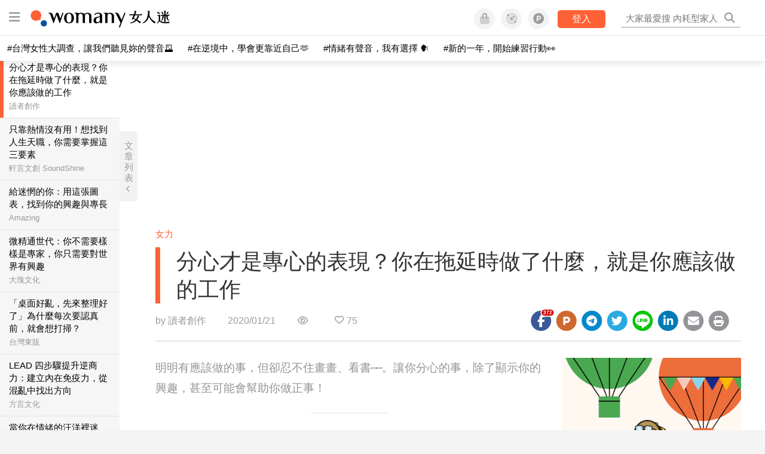

--- FILE ---
content_type: text/html; charset=utf-8
request_url: https://womany.net/read/article/22863?ref=readout_text
body_size: 19046
content:
<!DOCTYPE html>
<html lang="zh-tw" prefix="og: http://ogp.me/ns">
<head>
  <meta charset="utf-8">
  <title>分心才是專心的表現？你在拖延時做了什麼，就是你應該做的工作｜女人迷 Womany</title>
    <link rel="preconnect"   href="https://js.sentry-cdn.com" crossorigin>
  <link rel="dns-prefetch" href="https://js.sentry-cdn.com">
  <link rel="preconnect"   href="https://browser.sentry-cdn.com" crossorigin>
  <link rel="dns-prefetch" href="https://browser.sentry-cdn.com">
  <link rel="preconnect"   href="https://o225475.ingest.sentry.io" crossorigin>
  <link rel="dns-prefetch" href="https://o225475.ingest.sentry.io">
  <link rel="preconnect"   href="https://cdnjs.cloudflare.com" crossorigin>
  <link rel="dns-prefetch" href="https://cdnjs.cloudflare.com">

<link rel="preconnect"   href="https://knight.womany.net" crossorigin>
<link rel="dns-prefetch" href="https://knight.womany.net">
<link rel="preconnect"   href="https://api.womany.net" crossorigin>
<link rel="dns-prefetch" href="https://api.womany.net">

  <meta name="application-name" content="女人迷 Womany"/>

  <meta name="description" content="還記得高中的時候，當數學老師慢慢的在黑板解題，我覺得無聊想打瞌睡時，就會偷偷的拿國文課本出來看，乖乖的我因為覺得自己好像在做壞事所以便更認真的聽數學課、思考那些題目的解法解答，只是在已經找到解答、覺得無聊時，便會偷偷看國文課本裡的章節，後來發現我不僅一次學習兩個科目，兩科的成績都提升了，好像滿不可思議的。好學生們可能會覺得這樣做不禮貌，但我想比起我那只要老師說錯說慢就嗆老師的小辣椒室友，我是在禮貌的前提下盡情的開心與專心的。">
  <meta name="viewport" content="width=device-width, initial-scale=1.0, user-scalable=1">
  <meta name="apple-mobile-web-app-capable" content="yes">
  <meta name="theme-color" content="#333333">
  <meta name="msapplication-TileColor" content="#333333"/>
  <meta name="msapplication-TileImage" content="https://knight.womany.net/images/womany_logo_300x300_n.png"/>
  <meta name="google-site-verification" content="7Blo_lgtnpDMk1_VjM79-jQ1ka2BjJqe3QId2-qYdHo" />
  <meta name="referrer" content="no-referrer-when-downgrade">
  <meta property="fb:app_id" content="226870747360988"/>
  <meta property="og:site_name" content="女人迷 Womany"/>
  <meta property="og:title" content="分心才是專心的表現？你在拖延時做了什麼，就是你應該做的工作｜女人迷 Womany"/>
  <meta property="og:description" content="還記得高中的時候，當數學老師慢慢的在黑板解題，我覺得無聊想打瞌睡時，就會偷偷的拿國文課本出來看，乖乖的我因為覺得自己好像在做壞事所以便更認真的聽數學課、思考那些題目的解法解答，只是在已經找到解答、覺得無聊時，便會偷偷看國文課本裡的章節，後來發現我不僅一次學習兩個科目，兩科的成績都提升了，好像滿不可思議的。好學生們可能會覺得這樣做不禮貌，但我想比起我那只要老師說錯說慢就嗆老師的小辣椒室友，我是在禮…">
  <meta property="og:type" content="article"/>
    <meta property="og:image" name="image" content="http://castle.womany.net/images/articles/22863/womany_xian_tu_1579500852-5495-0022-3712.png" />
    <meta property="og:image:secure_url" content="https://castle.womany.net/images/articles/22863/womany_xian_tu_1579500852-5495-0022-3712.png" />
    <meta property="og:image:width" content="1200" />
    <meta property="og:image:height" content="630" />
    <meta name="twitter:image" content="https://castle.womany.net/images/articles/22863/womany_xian_tu_1579500852-5495-0022-3712.png">
  <meta property="article:publisher" content="https://www.facebook.com/womany.net" />
  <meta name="twitter:card" content="summary_large_image">
  <meta name="twitter:site" content="@womanyeditor">
  <meta name="twitter:creator" content="@womanyeditor">
  <meta name="twitter:title" content="分心才是專心的表現？你在拖延時做了什麼，就是你應該做的工作｜女人迷 Womany">
  <meta name="twitter:description" content="還記得高中的時候，當數學老師慢慢的在黑板解題，我覺得無聊想打瞌睡時，就會偷偷的拿國文課本出來看，乖乖的我因為覺得自己好像在做壞事所以便更認真的聽數學課、思考那些題目的解法解答，只是在已經找到解答、覺得無聊時，便會偷偷看國文課本裡的章節，後來發現我不僅一次學習兩個科目，兩科的成績都提升了，好像滿不可思議的。好學生們可能會覺得這樣做不禮貌，但我想比起我那只要老師說錯說慢就嗆老師的小辣椒室友，我是在禮…">
  <link rel="apple-touch-icon" href="https://knight.womany.net/images/womany_logo_300x300_n.png">
  <link rel="icon" sizes="16x16" href="/favicon.ico">
  <link rel="icon" sizes="32x32" href="/favicon32.ico">
  <link rel="icon" sizes="300x300" href="https://knight.womany.net/images/womany_logo_300x300_n.png">
    <meta name="apple-itunes-app" content="app-id=975031184">
  <meta name="keywords" content="自我成長,學習,給自己的,工作技巧,職場趨勢,職場筆記,職場培力">

  <link href="https://feeds.feedburner.com/womany" rel="alternate" title="女人迷 womany.net - 全站文章 RSS" type="application/rss+xml" />
  <meta name="csrf-param" content="authenticity_token" />
<meta name="csrf-token" content="4PjsDazuRqW2IkMgltnKYzd4ztr9iZTQ064okNwG/EYobmeu7bhqM3nrqohLImmHJ1Wg+nXuSZFtr1gdhdY/zg==" />
      <meta name="author" content="讀者創作">
  <meta property="article:section" content="女力">
  <meta property="article:published_time" content="2020-01-21T09:00:00+08:00">
      <meta property="og:url" content="https://womany.net/read/article/22863"/>
      <link rel="canonical" href="https://womany.net/read/article/22863">
  <link rel="alternate" hreflang="zh-cn" href="https://cn.womany.net/read/article/22863">
  <link rel="amphtml" href="https://womany.net/articles/22863/amp">


  <link rel="stylesheet" media="screen" href="//knight.womany.net/packs/css/vender/fontawesome-98913a4c.css" />

  <link rel="stylesheet" media="screen" href="//knight.womany.net/packs/css/article-beta-34fab236.css" />
    <link rel="stylesheet" media="screen" href="//knight.womany.net/packs/css/general_layout_womany-c824a40a.css" data-subsite="womany" />
    <link rel="stylesheet" media="screen" href="//knight.womany.net/packs/css/general_layout_family-efd2750b.css" data-subsite="family" disabled="disabled" />
    <link rel="stylesheet" media="screen" href="//knight.womany.net/packs/css/general_layout_gender-3ebf99c5.css" data-subsite="gender" disabled="disabled" />
    <link rel="stylesheet" media="screen" href="//knight.womany.net/packs/css/general_layout_hk-f8c82bd8.css" data-subsite="hk" disabled="disabled" />
    <link rel="stylesheet" media="screen" href="//knight.womany.net/packs/css/general_layout_lianhonghong-e29493bd.css" data-subsite="lianhonghong" disabled="disabled" />

  <script type="53c3847b83801ec03cc2a6e4-text/javascript">
  window.womany = {
    member_url: "https://member.womany.net",
    api: "https://api.womany.net",
    domain_url: "//womany.net",
    site_suffix: "｜女人迷 Womany",
    default_avatar_url: "//knight.womany.net/images/default_avatar.png",
    interests_list:
      {"女力":{"id":21,"name":"女力","en_name":"empowerment"},"品味":{"id":22,"name":"品味","en_name":"sense"},"視野":{"id":23,"name":"視野","en_name":"vision"},"美力":{"id":24,"name":"美力","en_name":"beauty"},"女權":{"id":17,"name":"女權","en_name":"feminism"},"性別":{"id":11,"name":"性別","en_name":"gender"},"親職":{"id":19,"name":"親職","en_name":"parenthood"},"關係":{"id":20,"name":"關係","en_name":"relationship"},"康健":{"id":25,"name":"康健","en_name":"health"},"多元共融":{"id":28,"name":"多元共融","en_name":"diversity"}}
  };

  (function create_interest_objs(){
    var il = womany.interests_list;
    womany.interests_name = {};
    womany.interests_id = {};
    Object.keys(il).forEach(function(zh_name){
      womany.interests_name[il[zh_name].en_name] = il[zh_name];
      womany.interests_id[il[zh_name].id] = il[zh_name];
    });
  })();
</script>

  <script src="//knight.womany.net/packs/js/wprofile-f7c21a138121831e30d7.js" crossorigin="anonymous" type="53c3847b83801ec03cc2a6e4-text/javascript"></script>
<script data-cfasync="false" type="text/javascript">
  window.user_profile = {
    login: false,
    womanyor: false
  };
</script>


    <script data-cfasync="false"
  src="https://browser.sentry-cdn.com/8.30.0/bundle.tracing.min.js"
  integrity="sha384-whi3vRW+DIBqY2lQQ6oghGXbbA0sL5NJxUL6CMC+LRJ0b4A64Qn7/6YhpeR0+3Nq"
  crossorigin="anonymous"
></script>

  <script data-cfasync="false"
    src="https://browser.sentry-cdn.com/8.30.0/captureconsole.min.js"
    integrity="sha384-jXCzUQjBqiEgmKLzF+NxTSHUj2QI1p3bF660dbnRzt+Q0xrZXQtmZ3+lJop40nGT"
    crossorigin="anonymous">
  </script>

<script data-cfasync="false">
  var ignoreErrors = [
    {
      // waypoint
      'ignoreType': 'exception',
      'matchStr': 's:0 rs:4',
      'discardRate': 0.5
    },
    {
      // comscore
      'ignoreType': 'exception',
      'matchStr': 'Unexpected token \'<',
      'discardRate': 0.5
    },
    {
      // facebook
      'ignoreType': 'message',
      'matchStr': 'Error retrieving login status, fetch cancelled',
      'discardRate': 0.5
    },
    {
      'ignoreType': 'breadcrumbs',
      'matchStr': 'sentry.event',
      'discardRate': 0.9
    }
  ];
  var ignoreURLs = [
    'connect.facebook.net',
    'doubleclick.net'
  ];
  ignoreURLs.forEach(function(url) {
    ignoreErrors.push({
      'ignoreType': 'exception',
      'matchStr': url,
      'discardRate': 0.75
    })
  });

  window.Sentry && Sentry.onLoad(function() {
    var matchid = document.cookie.match(/_womany_net_bypass=(\d+)/);
    if (matchid && matchid[1]) Sentry.setUser({'id': matchid[1]});

    Sentry.init({
      dsn: "https://12f4216b73834f4a9bd2a3e38f25e3d9@o225475.ingest.sentry.io/1377235",

        environment: 'production',
        release: 'v5384@',
        sampleRate: 0.5,
        tracesSampleRate: 0.03,
        // replaysSessionSampleRate: 0,
        // replaysOnErrorSampleRate: 0.008,

      integrations: [
        
        Sentry.captureConsoleIntegration({levels: ['error']})
        // array of methods that should be captured, defaults to ['log', 'info', 'warn', 'error', 'debug', 'assert']
      ],

      // Set `tracePropagationTargets` to control for which URLs distributed tracing should be enabled
      tracePropagationTargets: ["localhost", /^https:\/\/api\.womany\.net/, /^https:\/\/womany\.net\/api/],


      beforeSend: function(event, hint) {

        if (event && window.JSON && JSON.stringify && window.Object && Object.keys) {

          // if match ignoreURL discard certain percentage of events
          var matchIgnoreUrl = false;

          ignoreErrors.forEach(function(ignore) {
            if (matchIgnoreUrl) return;

            var type = ignore.ignoreType;
            var matchStr = ignore.matchStr;
            var evstr = JSON.stringify(event[type]);

            if (evstr && evstr.indexOf(matchStr) >= 0) {
              if (Math.random() < ignore.discardRate)
                matchIgnoreUrl = true;
              else
                event.extra.ignoreRule = JSON.stringify(ignore);
            }
          });
          if (matchIgnoreUrl) return null;
        }

        return event;
      }
    });
  });
</script>


    
<script type="application/ld+json">
{
  "@context": "http://schema.org",
  "@graph": [
  {
    "@type": "WebSite",
    "name": "女人迷 Womany",
    "url": "https://womany.net",
    "image": "https://knight.womany.net/images/womany_logo_300x300_n.png",
    "potentialAction": {
      "@type": "SearchAction",
      "target": "https://womany.net/search?q={search_term_string}",
      "query-input": "required name=search_term_string"
    }
  },
  {
  "@context": "http://schema.org",
  "@type": "Organization",
  "name": "吾思傳媒股份有限公司",
  "alternateName": ["womany.net", "女人迷"],
  "url": "https://womany.net",
  "logo": "https://knight.womany.net/images/womany_logo_300x300_n.png",
  "contactPoint": {
    "@type": "ContactPoint",
    "telephone": "+886-2-2377-5999",
    "email": "客服信箱：sweetservice@womany.net",
    "contactType": "customer service",
    "availableLanguage": "Mandarin"
  },
  "sameAs": [
    "https://feeds.feedburner.com/womany",
    "https://instagram.com/womany",
    "https://page.line.me/?accountId=womanyshoptw",
    "https://t.me/womany_net",
    "https://twitter.com/womany",
    "https://www.facebook.com/womany.net",
    "https://www.linkedin.com/company/womany",
    "https://www.youtube.com/@womanytw",
    "news.google.com/publications/CAAqBwgKMLztgQsw4Y_-Ag"
  ]
}

  ]
}
</script>


  <script async src="https://securepubads.g.doubleclick.net/tag/js/gpt.js" crossorigin="anonymous" type="53c3847b83801ec03cc2a6e4-text/javascript"></script>
  <script type="53c3847b83801ec03cc2a6e4-text/javascript">
    window.googletag = window.googletag || {cmd: []};
    googletag.cmd.push(function() {

      googletag.defineSlot('/120480087/Womany_article_daily_T', [[1, 1], [970, 250], [336, 280]], 'div-gpt-ad-1750226404269-0').addService(googletag.pubads());

      googletag.pubads().enableSingleRequest();
      googletag.pubads().collapseEmptyDivs();
      googletag.enableServices();
    });
  </script>

  <!-- Taboola 廣告 -->
  <script type="53c3847b83801ec03cc2a6e4-text/javascript">
    window._taboola = window._taboola || [];
    _taboola.push({article:'auto'});
    !function (e, f, u, i) {
      if (!document.getElementById(i)){
        e.async = 1;
        e.src = u;
        e.id = i;
        f.parentNode.insertBefore(e, f);
      }
    }(document.createElement('script'),
    document.getElementsByTagName('script')[0],
    '//cdn.taboola.com/libtrc/salesfrontier-womany/loader.js',
    'tb_loader_script');
    if(window.performance && typeof window.performance.mark == 'function')
      {window.performance.mark('tbl_ic');}
  </script>

</head>

<body data-browser="Chrome" data-browser-version="129" data-browser-lang="zh-CN zh en-US en" class="b-articles b-show b-22863 s-womany has-top-shortcut">
  <div class="body">
      

<div id="side-nav" class="init-hide">
  <ul itemscope itemtype="http://www.schema.org/SiteNavigationElement">

    <li class="shop">
      <a class="btn" href="https://shop.womany.net/?ref=s-nav-panel">逛逛 Womany Shop</a>
    </li>

    <li class="Divider Spacer">主題分類</li>


    <li class="m-collections" itemprop="name">
      <meta content="https://womany.net/collections" itemprop="url">
      <a href="https://womany.net/collections?ref=s-nav" title="特色專題">
        特色專題
      </a>
    </li>

    <li class="m-hottopics" itemprop="name" data-start="2019-08-02">
      <meta content="https://womany.net/hottopics" itemprop="url">
      <a href="https://womany.net/hottopics?ref=s-nav" title="熱門單元">
         熱門單元
      </a>
    </li>

    <li class="m-interests" data-start="2019-07-24">
      <meta itemprop="name" content="關注興趣" />
      <meta content="https://womany.net/interests" itemprop="url">
      <a href="https://womany.net/interests?ref=s-nav" title="關注興趣">
         關注興趣
      </a>

      <ul class="m-read-cat">

        <li class="m-empowerment" title="女力職場" itemprop="name">
          <meta content="https://womany.net/interests/empowerment" itemprop="url">
          <a href="https://womany.net/interests/empowerment?ref=s-nav">女力職場</a>
        </li>

        <li class="m-self-leading" title="自我成長" itemprop="name">
          <meta content="https://womany.net/topics/self-leading" itemprop="url">
          <a href="https://womany.net/topics/self-leading?ref=s-nav">自我成長</a>
        </li>

        <li class="m-relationship" title="人際關係" itemprop="name">
          <meta content="https://womany.net/interests/relationship" itemprop="url">
          <a href="https://womany.net/interests/relationship?ref=s-nav">人際關係</a>
        </li>

        <li class="m-sense" title="生活風格" itemprop="name">
          <meta content="https://womany.net/interests/sense" itemprop="url">
          <a href="https://womany.net/interests/sense?ref=s-nav">生活風格</a>
        </li>

        <li class="m-beauty" title="美妝保養" itemprop="name">
          <meta content="https://womany.net/interests/beauty" itemprop="url">
          <a href="https://womany.net/interests/beauty?ref=s-nav">美妝保養</a>
        </li>

        <li class="m-highfashion" title="時尚精品" itemprop="name">
          <meta content="https://womany.net/topics/highfashion" itemprop="url">
          <a href="https://womany.net/topics/highfashion?ref=s-nav">時尚精品</a>
        </li>

        <li class="m-health" title="身體康健" itemprop="name">
          <meta content="https://womany.net/interests/health" itemprop="url">
          <a href="https://womany.net/interests/health?ref=s-nav">身體康健</a>
        </li>

        <li class="m-theme-travel" title="女子旅行" itemprop="name">
          <meta content="https://womany.net/topics/theme-travel" itemprop="url">
          <a href="https://womany.net/topics/theme-travel?ref=s-nav">女子旅行</a>
        </li>

        <li class="m-femme-finance" title="女子理財" itemprop="name">
          <meta content="https://womany.net/topics/femme-finance" itemprop="url">
          <a href="https://womany.net/topics/femme-finance?ref=s-nav">女子理財</a>
        </li>

        <li class="m-diversity" title="多元共融" itemprop="name" data-vars-event-lbl="m-diversity">
          <meta content="https://womany.net/interests/diversity" itemprop="url">
          <a href="https://womany.net/interests/diversity?ref=s-nav">多元共融</a>
        </li>

      </ul>
    </li>

    <li class="m-read" itemprop="name">
      <meta content="https://womany.net/read" itemprop="url">
      <a href="https://womany.net/read?ref=s-nav" title="最新文章">
        最新文章
      </a>
    </li>

    <li class="m-story" itemprop="name">
      <meta content="https://womany.net/story" itemprop="url">
      <a href="https://womany.net/story?ref=s-nav" title="影音圖卡">
        影音圖卡
      </a>
    </li>

    <li class="Divider Spacer">更多服務</li>

    <li class="m-dei" itemprop="name" data-start="2022-05-27">
      <meta content="https://womany.net/dei" itemprop="url">
      <a href="https://womany.net/dei/?ref=s-nav" title="DEI 多元共融">
        多元共融 DEI
      </a>
    </li>

    <li class="m-courses" itemprop="name" data-start="2021-05-07">
      <meta content="https://u.womany.net/" itemprop="url">
      <a href="https://u.womany.net/?ref=s-nav" title="女人迷課程">
        女人迷課程
      </a>
    </li>

    <li class="m-empower" itemprop="name" data-start="2023-05-03">
      <meta content="https://womany.net/empowerment" itemprop="url">
      <a href="https://womany.net/empowerment?ref=s-nav" title="女力是什麼？女人迷女力趨勢">
        女力趨勢
      </a>
    </li>

    <li class="m-timeline" data-start="2018-03-14" itemprop="name">
      <meta content="https://womany.net/timeline" itemprop="url">
      <a href="https://womany.net/timeline?ref=s-nav" title="你值得擁有">
        你值得擁有
      </a>
    </li>

    <li class="m-author" data-start="2016-02-01" itemprop="name">
      <meta content="https://womany.net/top_writers" itemprop="url">
      <a href="https://womany.net/top_writers?ref=s-nav" title="名家專欄">
        名家專欄
      </a>
    </li>

    <li class="m-trials" itemprop="name">
      <meta content="https://womany.net/trials" itemprop="url">
      <a href="https://womany.net/trials?ref=s-nav" title="試用體驗">
        試用體驗
      </a>
    </li>

    <li class="m-events" data-start="2017-09-01" itemprop="name">
      <meta content="https://womany.net/events" itemprop="url">
      <a href="https://womany.net/events?ref=s-nav" title="活動講座">
        活動講座
      </a>
    </li>

    <li class="m-codeforgender" itemprop="name" data-start="2021-05-06">
      <meta content="https://codeforgender.com/events/202103" itemprop="url">
      <a href="https://codeforgender.com/events/202103?ref=s-nav" title="性別駭客松">
        性別駭客松
      </a>
    </li>

    <li class="m-shop" data-start="2018-03-23" itemprop="name">
      <meta content="https://shop.womany.net/" itemprop="url">
      <a href="https://shop.womany.net/?ref=s-nav" title="Womany Shop">
        Womany Shop
      </a>
    </li>

    <li class="m-talk" data-start="2016-03-25" itemprop="name">
      <meta content="https://talk.womany.net/" itemprop="url">
      <a href="https://talk.womany.net/?ref=s-nav" title="熱烈討論">
        熱烈討論
      </a>
    </li>


    <li class="Divider Spacer">吾思品牌</li>

    <li class="m-hk" itemprop="name" data-start="2019-06-05">
      <meta content="https://womany.net/hk" itemprop="url">
      <a href="https://womany.net/hk?ref=s-nav" title="女人迷香港">
        女人迷香港
      </a>
    </li>

    <li class="m-gender" data-start="2019-03-29" itemprop="name">
      <meta content="https://womany.net/genderpower" itemprop="url">
      <a href="https://womany.net/genderpower?ref=s-nav" title="性別力">
        性別力
      </a>
    </li>

    <li class="m-imhome" data-start="2019-05-15" itemprop="name">
      <meta content="https://womany.net/imhome" itemprop="url">
      <a href="https://womany.net/imhome?ref=s-nav" title="回家吧">
        回家吧
      </a>
    </li>

    <li class="m-lianhonghong" itemprop="name">
      <meta content="https://lianhonghong.com/" itemprop="url">
      <a href="https://lianhonghong.com/?ref=s-nav" target="_blank" title="臉紅紅">
        臉紅紅
      </a>
    </li>
  </ul>
</div>


    
      
<header id="w-header">

  <div class="contain clearfix">
    <a id="open-mmenu" href="javascript:void(0);" class="hambergur-btn"><i class="fa fa-bars"></i></a>

    <a class="womany-logo" href="/?ref=header-logo">
      女人迷 Womany
    </a>

    <div class="search">
      <form>
        <input type="text" class="header-search-input" placeholder="" />
      </form>
      <a href="https://womany.net/search" rel="nofollow">&nbsp;<i class="fa fa-search"></i></a>
    </div>

    <div class="social">

      <a class="shop btn-feature" href="https://shop.womany.net?ref=header-icon" target="_blank" title="女人迷商號">
        <i class="fa-fw fad fa-shopping-bag" aria-hidden="true"></i>
      </a>

      <a class="dei btn-feature" href="https://womany.net/dei/?ref=header-icon" target="_blank" title="DEI 多元共融">
        <i class="fa-fw fad fa-solar-system" aria-hidden="true"></i>
      </a>

      <a class="sns btn-feature" href="https://womany.net/community?ref=header-icon" target="_blank" title="追蹤女人迷社群">
        <i class="fa-fw fab fa-product-hunt" aria-hidden="true"></i>
      </a>

      <a class="btn-login" href="/users/auth/womany" data-method="post" rel="nofollow">登入</a>

      <a class="account btn-feature" href="https://womany.net/users/profile?ref=header-icon" rel="nofollow" title="會員設定">
        <i class="fal fa-user-circle" aria-hidden="true"></i>
      </a>

    </div>
  </div>

  <div id="submenu-account">
    <a class="member-articles" href="https://womany.net/member/articles?ref=header-icon" rel="nofollow">我的頁面</a>
    <a rel="nofollow" class="users-following" href="/users/following?ref=header-icon">我的追蹤</a>
    <a rel="nofollow" class="users-profile" href="/users/profile?ref=header-icon">會員設定</a>
    <a rel="nofollow" class="users-logout" href="/users/logout?ref=header-icon">登出</a>
  </div>

</header>




<div id="w-top-shortcut">

  <div id="w-top-nav">
    <ul itemscope itemtype="http://www.schema.org/SiteNavigationElement">

      <li class="m-shuanshuan" itemprop="name">
        <meta content="https://womany.net/shuanshuan" itemprop="url">
        <a class="top-nav-link" data-trackThis="nav_link" href="https://womany.net/shuanshuan?ref=top-nav" title="與軒軒講" target="_blank">
          <i class="fab fa-youtube"></i> 與軒軒講
        </a>
      </li>

      <li class="m-courses" itemprop="name">
        <meta content="https://u.womany.net" itemprop="url">
        <a class="top-nav-link" data-trackThis="nav_link" href="https://u.womany.net?ref=top-nav" title="成長上課" target="_blank">
          <i class="fas fa-chalkboard-teacher"></i> 成長上課
        </a>
      </li>

      <li class="m-shop" itemprop="name">
        <meta content="https://shop.womany.net" itemprop="url">
        <a class="top-nav-link" data-trackThis="nav_link" href="https://shop.womany.net?ref=top-nav" title="日常購物" target="_blank">
          <i class="fas fa-shopping-cart"></i> 日常購物
        </a>
      </li>

      <li class="m-dei" itemprop="name">
        <meta content="https://womany.net/dei" itemprop="url">
        <a class="top-nav-link" data-trackThis="nav_link" href="https://womany.net/dei?ref=top-nav" title="DEI 多元共融" target="_blank">
          <i class="fas fa-solar-system"></i> 學習 DEI
        </a>
      </li>

      <li class="m-collections" itemprop="name">
        <meta content="https://womany.net/collections" itemprop="url">
        <a class="top-nav-link" data-trackThis="nav_link" href="https://womany.net/collections?ref=top-nav" title="讀讀專題" target="_blank">
          <i class="fas fa-sparkles"></i> 讀讀專題
        </a>
      </li>

      <li class="m-read" itemprop="name">
        <meta content="https://womany.net/read" itemprop="url">
        <a class="top-nav-link" data-trackThis="nav_link" href="https://womany.net/read?ref=top-nav" title="最新文章" target="_blank">
          <i class="far fa-newspaper"></i> 最新文章
        </a>
      </li>

      <li class="m-social" itemprop="name">
        <meta content="https://womany.net/community" itemprop="url">
        <a class="top-nav-link" data-trackThis="nav_link" href="https://womany.net/community?ref=top-nav" title="追蹤社群" target="_blank">
          <i class="far fa-chart-network"></i> 追蹤社群
        </a>
      </li>

      <!--
      <li class="m-empowerment" itemprop="name">
        <meta content="https://womany.net/empowerment" itemprop="url">
        <a class="top-nav-link" data-trackThis="nav_link" href="https://womany.net/empowerment/?ref=top-nav" title="女力" target="_blank">
          <i class="fas fa-hands-helping"></i> 女力
        </a>
      </li>

      <li class="m-youtube" itemprop="name">
        <meta content="https://www.youtube.com/@womanytw" itemprop="url">
        <a class="top-nav-link" data-trackThis="nav_link" href="https://www.youtube.com/@womanytw" title="女人迷 YouTube" target="_blank">
          <i class="fab fa-youtube"></i> 影音
        </a>
      </li>

      <li class="m-womany" itemprop="name">
        <meta content="https://womany.net" itemprop="url">
        <a class="switch-site" data-trackThis="nav_switch" data-site="womany" href="https://womany.net/?ref=top-nav" title="切換到女人迷">
          <i class="fak fa-womany"></i> 女人迷
        </a>
      </li>

      <li class="m-gender" itemprop="name">
        <meta content="https://womany.net/genderpower/" itemprop="url">
        <a class="switch-site" data-trackThis="nav_switch" data-site="gender" href="https://womany.net/genderpower/?ref=top-nav" title="切換到性別力">
          <i class="fas fa-star-of-life"></i> 性別力
        </a>
      </li>

      <li class="m-home" itemprop="name">
        <meta content="https://womany.net/imhome/" itemprop="url">
        <a class="switch-site" data-trackThis="nav_switch" data-site="family" href="https://womany.net/imhome/?ref=top-nav" title="切換到回家吧">
          <i class="fak fa-imhome"></i> 回家吧
        </a>
      </li>

      <li class="m-lianhong" itemprop="name">
        <meta content="https://lianhonghong.com" itemprop="url">
        <a class="top-nav-link" data-trackThis="nav_link" href="https://lianhonghong.com/?ref=top-nav" title="臉紅紅" target="_blank">
          <i class="fak fa-lianhong"></i> 臉紅紅
        </a>
      </li>

      <li class="m-talk" itemprop="name">
        <meta content="https://talk.womany.net" itemprop="url">
        <a class="top-nav-link" data-trackThis="nav_link" href="https://talk.womany.net/?ref=top-nav" title="女人迷討論區" target="_blank">
          <i class="fas fa-comments"></i> 討論區
        </a>
      </li>
      -->

    </ul>
  </div>

</div>


    <div id="content-container" class="container">
      




<script type="application/ld+json">
{
  "@context": "http://schema.org",
  "@type": "BreadcrumbList",
  "itemListElement": [
    {
      "@type": "ListItem",
      "position": 1,
      "item": {
        "@id": "https://womany.net",
        "name": "女人迷 Womany"
      }
    }, {
      "@type": "ListItem",
      "position": 2,
      "item": {
        "@id": "https://womany.net/read",
        "name": "最新文章"
      }
    }
    , {
      "@type": "ListItem",
      "position": 3,
      "item": {
        "@id": "https://womany.net/interests/empowerment",
        "name": "女力"
      }
    }
  ]
}
</script>



<script type="53c3847b83801ec03cc2a6e4-text/javascript">
  window.pageL10n = {
      like:     "收藏文章",
      like_now: "喜歡這篇文章嗎？收藏它！",
      liked:    "已收藏",
      unlike:   "取消收藏",
      login:    "請先登入才可以收藏喔"
  };
</script>

<div id="w-article-bar"  >

  <span class="title">分心才是專心的表現？你在拖延時做了什麼，就是你應該做的工作</span>

  <span class="btns">
    <a class="btn readlist" href="javascript:void(0);" title="顯示與隱藏閱讀列表">
      <i class="fal fa-file-alt for-dark" aria-hidden="true"></i>
      <i class="far fa-file-alt for-white" aria-hidden="true"></i>
    </a>
    <a class="btn zh-switch" href="https://cn.womany.net/read/article/22863?ref=article-bar" target="_blank" title="切換到簡體版" aria-hidden="true">
      <span aria-hidden="true"></span>
    </a>
    <a title="切換日夜模式" href="javascript:void(0);" class="dark-switch btn-feature" aria-hidden="true">
      <i class="fal fa-sun for-dark" aria-hidden="true"></i>
      <i class="far fa-moon for-white" aria-hidden="true"></i>
    </a>
  </span>

</div>


<div id="w-main-content">

    <!-- /120480087/Womany_article_daily_T -->
    <div id='div-gpt-ad-1750226404269-0' style='min-width: 336px; min-height: 250px;' class="daily-T-wrap">
      <script type="53c3847b83801ec03cc2a6e4-text/javascript">
        googletag.cmd.push(function() { googletag.display('div-gpt-ad-1750226404269-0'); });
      </script>
    </div>

  <article itemscope itemtype="http://schema.org/NewsArticle" class="article-root  " id="article22863" data-id="22863">
    <link itemprop="mainEntityOfPage" href="https://womany.net/read/article/22863" />
    <section class="seo-info">
        <meta itemprop="keywords" content="自我成長" />
        <meta itemprop="keywords" content="學習" />
        <meta itemprop="keywords" content="給自己的" />
        <meta itemprop="keywords" content="工作技巧" />
        <meta itemprop="keywords" content="職場趨勢" />
        <meta itemprop="keywords" content="職場筆記" />
        <meta itemprop="keywords" content="職場培力" />
        <img itemprop="image" class="article_featured_image" src="https://womany.net/cdn-cgi/image/w=1119,f=auto,fit=scale-down/https://castle.womany.net/images/articles/22863/womany_xian_tu_1579500852-5495-0022-3712.png" alt="分心才是專心的表現？你在拖延時做了什麼，就是你應該做的工作">
        <div itemprop="publisher" itemscope itemtype="http://schema.org/Organization">
  <p itemprop="name">女人迷 womany.net</p>
  <span itemprop="logo" itemscope itemtype="https://schema.org/ImageObject">
          <img itemprop="url" src="https://knight.womany.net/images/womany_logo_schema_publisher.png" alt="Womany logo">
          <meta itemprop="width" content="600">
          <meta itemprop="height" content="60">
        </span>
  <meta itemprop="url" content="https://womany.net">
</div>

    </section>


      <section class="article-header">


        <nav class="interests">
          <ul>
              <li class='interest'><a href="/interests/empowerment?ref=wa-head">女力</a></li>
          </ul>
        </nav>

        <a href="https://womany.net/read/article/22863" itemprop="url" class="article-title">
          <h1 itemprop="name headline">分心才是專心的表現？你在拖延時做了什麼，就是你應該做的工作</h1>
        </a>

        <aside class="article-actions top">
          <span class="author-name meta-span">
            by <a href="/authors/womanyobserver?ref=s_a_author">讀者創作</a>
          </span>

          <time class="meta-span" datetime="2020-01-21T09:00:00+08:00" itemprop="datePublished">
             2020/01/21
          </time>

          <span class="article-count meta-span">&nbsp;</span>

          <span class="article-favorites"></span>

          <div class="wshare-sharetools" data-sid="read" data-id="22863"></div>

        </aside>
      </section>

    <div class="landscape-box">
      <div class="article-main">
        <section class="article-body" itemprop="articleBody">

            <div class="prologue">
              <p>明明有應該做的事，但卻忍不住畫畫、看書⋯⋯。讓你分心的事，除了顯示你的興趣，甚至可能會幫助你做正事！</p>

            </div>
            <aside class="ads"></aside>


          <p>文｜飛行樹屋咖啡及被愛學創辦人Chin</p><p></p><p>「你在拖延正事的時候做了什麼，可能就是你下半輩子應該繼續做的工作。」——美國新銳圖文設計師／潔西卡．赫許（Jessica Hische）</p><p>還記得高中的時候，當數學老師慢慢的在黑板解題，我覺得無聊想打瞌睡時，就會偷偷的拿國文課本出來看，乖乖的我因為覺得自己好像在做壞事所以便更認真的聽數學課、思考那些題目的解法解答，只是在已經找到解答、覺得無聊時，便會偷偷看國文課本裡的章節，後來發現我不僅一次學習兩個科目，兩科的成績都提升了，好像滿不可思議的。好學生們可能會覺得這樣做不禮貌，但我想比起我那只要老師說錯說慢就嗆老師的小辣椒室友，我是在禮貌的前提下盡情的開心與專心的。</p><p>我擁有一種很奇怪的體質，只要覺得無聊了，身體就會無可抑制地想打哈欠，即便我知道很沒禮貌，很不想要這樣，但就是無法抑制，我想，要不是小時的我是個功課不錯的乖孩子，所有的老師主任校長，因該會覺得我很欠揍吧，因為我會在朝會聽校長致詞時頻頻打哈欠，也許和我們家族輕微的小球性貧血，血紅素帶氧不足有關。曾經覺得這樣的性格，有點要命的不禮貌，但也許，我們所有的缺陷，都是在幫助我們發現自身最美好的事。</p><p class="with_img"><img alt="" src="https://womany.net/cdn-cgi/image/w=800,fit=scale-down,f=auto/https://castle.womany.net/images/content/pictures/105934/womany_shang_jia_yong_1579500098-5512-0018-5870.jpg" width="1050" height="700" srcset="https://womany.net/cdn-cgi/image/w=1700,fit=scale-down,f=auto/https://castle.womany.net/images/content/pictures/105934/womany_shang_jia_yong_1579500098-5512-0018-5870.jpg 1700w,https://womany.net/cdn-cgi/image/w=1440,fit=scale-down,f=auto/https://castle.womany.net/images/content/pictures/105934/womany_shang_jia_yong_1579500098-5512-0018-5870.jpg 1440w,https://womany.net/cdn-cgi/image/w=960,fit=scale-down,f=auto/https://castle.womany.net/images/content/pictures/105934/womany_shang_jia_yong_1579500098-5512-0018-5870.jpg 960w,https://womany.net/cdn-cgi/image/w=800,fit=scale-down,f=auto/https://castle.womany.net/images/content/pictures/105934/womany_shang_jia_yong_1579500098-5512-0018-5870.jpg 800w,https://womany.net/cdn-cgi/image/w=640,fit=scale-down,f=auto/https://castle.womany.net/images/content/pictures/105934/womany_shang_jia_yong_1579500098-5512-0018-5870.jpg 640w,https://womany.net/cdn-cgi/image/w=480,fit=scale-down,f=auto/https://castle.womany.net/images/content/pictures/105934/womany_shang_jia_yong_1579500098-5512-0018-5870.jpg 480w,https://womany.net/cdn-cgi/image/w=380,fit=scale-down,f=auto/https://castle.womany.net/images/content/pictures/105934/womany_shang_jia_yong_1579500098-5512-0018-5870.jpg 380w,https://womany.net/cdn-cgi/image/w=320,fit=scale-down,f=auto/https://castle.womany.net/images/content/pictures/105934/womany_shang_jia_yong_1579500098-5512-0018-5870.jpg 320w" sizes="(max-width: 900px) 100vw, 650px" loading="lazy"><br>
圖片｜<a href="https://unsplash.com/photos/ri0ylwID5ao" target="_blank" rel="noopener">來源</a></p><p>而這樣缺陷讓我發現，當我不專心了，便是心覺得無聊了，與其勉強自己繼續和瞌睡蟲搏鬥的努力專心做這件事，不如分心吧，去做當下還想做的其他事情，然後適度的保持自己的禮貌，也沒有必要為了這樣小事做抗爭，影響一個被規定好的準則，因而不能專心地享受自己的分心時光。</p>
<p><span class="further"><span class="qualifier">推薦閱讀：</span><a data-articleid="8441" href="https://womany.net/read/article/8441?ref=readout_text" target="_self">為了成為更好版本的自己，你沒有時間無聊</a></span></p><p>我想工作上、生活上可能也會遇到同樣的情況，你真的沒有必要勉強自己看完一本書，只因為想當個文藝青年，拘泥於文藝青年必須讀完幾本必讀文藝書這件事，世界上有千千萬萬的書在等著你，有些是會讓你會瘋狂熬夜看完的，所以若我翻到一本讓我感到內容無趣的書，我便是輕輕拿起，輕輕放下，然後尋找下一本會讓我看到心蹦蹦跳的書。</p><p>你真的沒有必要勉強自己做讓自己覺得痛苦的工作，適時的皮一點或許也是種尊重和禮貌，尊重你自己的快樂，對一份或許該被所有熱情貫注而不是打哈欠面對的工作表現禮貌，生活是需要平衡的，你可以適當的在工作中分心，去做當下想做的事，想看的文章，最後或許會為你原本無法專心的工作找到很棒的靈感，另一方面來說，也許你覺得痛苦的工作是對於別人來說的快樂，那為何不把對的人放進對的位置上，然後去追求讓自己快樂而全神貫注去做的位置呢？</p>
<p><span class="further"><span class="qualifier">同場加映：</span><a data-articleid="22405" href="https://womany.net/read/article/22405?ref=readout_text" target="_self">專訪志祺、阿滴、關韶文：把興趣做好，才成為想要的人</a></span></p><p>而分心這個議題在寫文章時是同樣的，最近開始一心一意的打被愛學網站文章的自己，因為被一篇覺得好重要，好想打出表達出的概念卡關，而重新思考了分心這件事，有些文章就是可以行雲流水，一氣呵成的打出來，而它也許只是來自你靈機一動的一個概念或僅是讓你感動的一首歌，有些你認為好重要想要告訴全世界的東西，卻因為太過在意這篇文章、太在意它的架構、想表達的中心思想而寫寫刪刪，蓋不起文章的樓牆，寫了幾千字還是看不慣，像盤散沙，最後揉掉稿紙另起爐灶。</p><p>我想在生活中也常常發生這樣的事，那些讓你太過在意，絞盡腦汁去達成的事，竟比不上一時的靈機一動，因為那樣的靈機一動是最具能量而讓你全神貫注的。</p><p>這時候，我突然發現分心的重要性了，當我把心思移開於那篇卡關的文章時，我想起了昨晚在自己經營的共享公寓令人感動的小事件，瞬打了篇小篇故事，然後我又想起了其中一個我曾想打的小主題「快樂是我的依靠」快速的打了起來，而我認真想專心，絞盡腦汁架構的那篇「善良，是你今生最大的資產」便被我晾到了 evernote 文章牆的一隅，然後當我在打「快樂是我的依靠」這篇文時又突然靈機一動的想到了本篇關於分心的主題，充滿能量的一口氣飆了千字，毫無猶豫。</p><p class="with_img"><img alt="" src="https://womany.net/cdn-cgi/image/w=800,fit=scale-down,f=auto/https://castle.womany.net/images/content/pictures/105935/womany_shang_jia_yong_1579500212-5512-0019-1984.jpg" width="1051" height="701" srcset="https://womany.net/cdn-cgi/image/w=1700,fit=scale-down,f=auto/https://castle.womany.net/images/content/pictures/105935/womany_shang_jia_yong_1579500212-5512-0019-1984.jpg 1700w,https://womany.net/cdn-cgi/image/w=1440,fit=scale-down,f=auto/https://castle.womany.net/images/content/pictures/105935/womany_shang_jia_yong_1579500212-5512-0019-1984.jpg 1440w,https://womany.net/cdn-cgi/image/w=960,fit=scale-down,f=auto/https://castle.womany.net/images/content/pictures/105935/womany_shang_jia_yong_1579500212-5512-0019-1984.jpg 960w,https://womany.net/cdn-cgi/image/w=800,fit=scale-down,f=auto/https://castle.womany.net/images/content/pictures/105935/womany_shang_jia_yong_1579500212-5512-0019-1984.jpg 800w,https://womany.net/cdn-cgi/image/w=640,fit=scale-down,f=auto/https://castle.womany.net/images/content/pictures/105935/womany_shang_jia_yong_1579500212-5512-0019-1984.jpg 640w,https://womany.net/cdn-cgi/image/w=480,fit=scale-down,f=auto/https://castle.womany.net/images/content/pictures/105935/womany_shang_jia_yong_1579500212-5512-0019-1984.jpg 480w,https://womany.net/cdn-cgi/image/w=380,fit=scale-down,f=auto/https://castle.womany.net/images/content/pictures/105935/womany_shang_jia_yong_1579500212-5512-0019-1984.jpg 380w,https://womany.net/cdn-cgi/image/w=320,fit=scale-down,f=auto/https://castle.womany.net/images/content/pictures/105935/womany_shang_jia_yong_1579500212-5512-0019-1984.jpg 320w" sizes="(max-width: 900px) 100vw, 650px" loading="lazy"><br>
圖片｜<a href="https://unsplash.com/photos/FWVMhUa_wbY" target="_blank" rel="noopener">來源</a></p><p>以前總覺得達文西很厲害，不論是建築、科學、繪畫樣樣闖出了個人類經典，直到幾百年後的我們依然傳頌，能有一樣專長被傳頌百年就很厲害了，所以很納悶他到底是怎麼做到的？而現在的我認為，這便是分心的力量，當你的心在一件事情當中覺得疲乏了，雖然它可能是當時的你所認為非常重要的件事情，但這時候請皮一點，那些讓你分心的事也許才是最具能量的，才是能讓現階段的你全神貫注的，而達文西便是這樣持續的分心，因而可以持續的專心讓他各項專長都變得如此的偉大吧。</p><p>我曾經在大學的期中考前，唸書唸到一半，突然很想在日記本裡面畫香蕉，後來跑到女生宿舍的樓上彈吉他，最後在日記本上寫出了第一首詞曲完整的歌「小飛俠」，一首自己很喜歡的歌，之後的我持續地寫歌，還在全國性的民謠吉他大賽詞曲創作組拿到第二名。但是當時若我告訴自己：「不行，我要努力專心準備考試。」那麼，結果是不是不一樣了呢？或許我還是邊看著書邊打哈欠，不見得能擁有亮眼的期中考成績，但卻永遠不會有那靈光乍現的寫歌時刻而讓我擁有後續如此美好的經驗了。</p><p>下次分心的時刻，盡情分心吧！說不定在分心的同時，充滿能量，專心想另一件事的同時，世界便多了一個偉大的發現！</p><blockquote>
<p>後記：你必須先專心，才有辦法分心</p>
</blockquote><p>我想每個人都有著去追求美好事物的本能，但一開始難免會不知道自己要什麼，或是被周遭的聲音左右而去追求自己以為自己所要的，但那又如何呢？</p><p>不管是否這件事是你確認真心所追求的， 先去全心全意做一件事 ，先去行動吧，不要待在原地空想，認真的去愛、去體驗吧，然後或許你會在專心地當下，發現你全部的意識，都專注在你正在做的事情上面，那恭喜你，Bingo，你正在做的事情，便是真正帶給你生命能量的事情。</p><p>但若你發現你在認真做某事的當下開始神遊於窗外的雲朵，意識流漂到另一個空間，那麼，何不專心的去分心？你可能像彎彎一樣，在課本上畫滿了塗鴉，從中找到自己的熱愛，或是像我一樣，在沉甸甸的 ITI 日文商業課程壓力下，在密密麻麻的日文講義上畫起了飛行樹屋咖啡的 logo，最後開了間深受外國遊客喜愛的特色咖啡廳。沒有了一開始要做的事，沒有了一開始試著的專心追求，哪來的分心呢？</p>
        </section>

        <section class="article-meta">



            <p><span class="nextpage"></span></p>
            <div class="related-articles-structure">
                <p class="preface">興趣是這樣找到的</p>
              <ul>
                  <li>
                    <a target="_blank" href="/read/article/22326?ref=s_a_relarticles" title="只靠熱情沒有用！想找到人生天職，你需要掌握這三要素" data-id="22326">只靠熱情沒有用！想找到人生天職，你需要掌握這三要素</a>
                  </li>
                  <li>
                    <a target="_blank" href="/read/article/19588?ref=s_a_relarticles" title="給迷惘的你：用這張圖表，找到你的興趣與專長" data-id="19588">給迷惘的你：用這張圖表，找到你的興趣與專長</a>
                  </li>
                  <li>
                    <a target="_blank" href="/read/article/15672?ref=s_a_relarticles" title="微精通世代：你不需要樣樣是專家，你只需要對世界有興趣" data-id="15672">微精通世代：你不需要樣樣是專家，你只需要對世界有興趣</a>
                  </li>
                  <li>
                    <a target="_blank" href="/read/article/22157?ref=s_a_relarticles" title="「桌面好亂，先來整理好了」為什麼每次要認真前，就會想打掃？" data-id="22157">「桌面好亂，先來整理好了」為什麼每次要認真前，就會想打掃？</a>
                  </li>
              </ul>
            </div>

          <nav class="tags">
  <ul>
    
      <li class='interest'><a href="/interests/empowerment?ref=wa-bottom">女力</a></li>
      
    
    
      
        <li class='tag'><a href="/topics/self-leading?ref=wa-bottom">自我成長</a></li>
        
      
    
      
        <li class='tag'><a href="/topics/learn?ref=wa-bottom">學習</a></li>
        
      
    
      
        <li class='tag'><a href="/topics/tomyself?ref=wa-bottom">給自己的</a></li>
        
      
    
      
        <li class='tag'><a href="/topics/workingskills?ref=wa-bottom">工作技巧</a></li>
        
      
    
      
        <li class='tag'><a href="/topics/workingtrends?ref=wa-bottom">職場趨勢</a></li>
        
      
    
      
        <li class='tag'><a href="/topics/career-notes?ref=wa-bottom">職場筆記</a></li>
        
      
    
      
        <li class='tag'><a href="/topics/empower-in-workplace?ref=wa-bottom">職場培力</a></li>
        
      
    
    
      

      
        <li class='keyword'><a href="https://womany.net/keywords/%E6%88%91%E6%83%B3?ref=wa-bottom">我想</a></li>
        
      
    
      

      
        <li class='keyword'><a href="https://womany.net/keywords/%E8%A1%A8%E7%8F%BE?ref=wa-bottom">表現</a></li>
        
      
    
      

      
        <li class='keyword'><a href="https://womany.net/keywords/%E6%97%A5%E6%96%87?ref=wa-bottom">日文</a></li>
        
      
    
  </ul>
</nav>


            <div class="editor-info">
                <p class="liability_editor" itemprop="editor" itemscope itemtype="http://schema.org/Person">
                  <link itemprop="url" href="/authors/judy-515132236473616667" />
                  執行編輯　<a href="/authors/judy-515132236473616667?ref=s_a_editor"><span itemprop="name">Womany 雅彤</span></a>
                </p>
                <p class="approved_editor" itemprop="editor" itemscope itemtype="http://schema.org/Person">
                  <link itemprop="url" href="/authors/jade" />
                  核稿編輯　<a href="/authors/jade?ref=s_a_editor"><span itemprop="name">Womany Jade Jhuang</span></a>
                </p>
            </div>

          <aside class="disclaimer">
            <p>吾思傳媒股份有限公司（統一編號 53099678）致力提供公開平台，提供多元與共融視角，本文代表創作者觀點，幫助更多人成為自己。</p>
          </aside>

            <section class="article-author">
              <span itemprop="author" itemscope itemtype="http://schema.org/Person">
                <a class="author" itemprop="url" href="/authors/womanyobserver?ref=wa-card">
                  <img
                    src="https://womany.net/cdn-cgi/image/w=200,fit=cover,f=auto/https://castle.womany.net/images/users/131059/womany_zhi_di_1562579985-5402-0002-4693.jpg"
                    srcset="https://womany.net/cdn-cgi/image/w=200,fit=cover,f=auto/https://castle.womany.net/images/users/131059/womany_zhi_di_1562579985-5402-0002-4693.jpg 200w,https://womany.net/cdn-cgi/image/w=120,fit=scale-down,f=auto/https://castle.womany.net/images/users/131059/womany_zhi_di_1562579985-5402-0002-4693.jpg 120w,https://womany.net/cdn-cgi/image/w=100,fit=scale-down,f=auto/https://castle.womany.net/images/users/131059/womany_zhi_di_1562579985-5402-0002-4693.jpg 100w,https://womany.net/cdn-cgi/image/w=60,fit=scale-down,f=auto/https://castle.womany.net/images/users/131059/womany_zhi_di_1562579985-5402-0002-4693.jpg 60w"
                    sizes="(max-width: 767px) 60px, 100px"
                    class="author-icon"
                    alt=""
                    itemprop="image">
                  <span class="type">作者</span>
                  <h3 itemprop="name">讀者創作</h3>
                  <div class="desc" itemprop="description">期待關照各個面向，舉凡時事觀點、性別討論、影劇評論、閱讀省思，乃至生命經驗的體悟，都歡迎你提筆書寫來信投稿：ourvoice@womany.net</div>
                </a>
              </span>


            </section>

          <aside class="article-actions bottom">
            <span class="article-favorites"></span>
            <div class="wshare-sharetools" data-sid="read" data-id="22863"></div>
          </aside>

          <!-- Taboola ads -->
           <div id="taboola-below-article-widget"></div>
          <script type="53c3847b83801ec03cc2a6e4-text/javascript">
            window._taboola = window._taboola || [];
            _taboola.push({
              mode: 'thumbnails-1x5-stream',
              container: 'taboola-below-article-widget',
              placement: 'Below article widget',
              target_type: 'mix'
            });
          </script>

        </section>

        <!--
        </div>
        </section>
        %>
        -->


      </div>

      <aside class="w-sidebar-tgt"></aside>
      <aside class="w-sidebar">
        <span class='wnad tall sidewig' data-unit='94f49840f30ef744' data-size='1080x1920' data-min-width='900' data-ref='w-s-high'></span>
        <div class="hot-articles sidewig whitebox"></div>
          <div class="terms sidewig originalbox">
  <div class="header">
    <span class="title">注意事項</span>
  </div>
  <p>
    本網站中所有內容均由女人迷（吾思傳媒股份有限公司 / 統一編號 53099678）與其他權利人依法擁有其智慧財產權，若欲引用或轉載網站內容，或發現女人迷文章有侵權疑慮，<a href="mailto:content@womany.net">請來信與本公司相關部門人員接洽</a>，我們會儘快回覆。
  </p>

  <div class="header">
    <span class="title">呼叫客服</span>
  </div>
  <div class="h-card">
    <span class="p-name">womany 貼心客服</span>
    <span class="p-tel">02-2377-5999</span>
    <a class="u-email" href="mailto:sweetservice@womany.net">sweetservice@womany.net</a>
  </div>
</div>

      </aside>

    </div>
  </article>
</div>

<div id='w-readList'>
  <!-- https://proto.io/freebies/onoff/ -->
  <div id="latest-switch">
    <input id="latest-mode-switch" name="onoffswitch" class="onoffswitch-checkbox" type="checkbox">
    <label class="onoffswitch-label" for="latest-mode-switch">
      <div class="onoffswitch-inner"></div>
      <span class="onoffswitch-switch"></span>
    </label>
  </div>

  <ul></ul>
  <a class='toggle' href="javascript:void(0);" title="顯示與隱藏閱讀列表">文章列表</a>
</div>

    </div>
  </div>

    <!--[if lt IE 9]>
  <script src="https://cdnjs.cloudflare.com/ajax/libs/jquery/1.12.4/jquery.min.js" integrity="sha512-jGsMH83oKe9asCpkOVkBnUrDDTp8wl+adkB2D+//JtlxO4SrLoJdhbOysIFQJloQFD+C4Fl1rMsQZF76JjV0eQ==" crossorigin="anonymous"></script>
<![endif]-->
<!--[if gte IE 9]><!-->
  <script src="https://cdnjs.cloudflare.com/ajax/libs/jquery/3.6.0/jquery.min.js" integrity="sha512-894YE6QWD5I59HgZOGReFYm4dnWc1Qt5NtvYSaNcOP+u1T9qYdvdihz0PPSiiqn/+/3e7Jo4EaG7TubfWGUrMQ==" crossorigin="anonymous" type="53c3847b83801ec03cc2a6e4-text/javascript"></script>
<!--<![endif]-->


  <script type="53c3847b83801ec03cc2a6e4-text/javascript">
    window.fbLoaded = jQuery.Deferred();  // https://stackoverflow.com/a/42324312 fb deferred callback
  </script>

  <script src="//knight.womany.net/packs/js/general_layout-05d9838ceb944772b4ef.js" crossorigin="anonymous" type="53c3847b83801ec03cc2a6e4-text/javascript"></script>

    <script type="53c3847b83801ec03cc2a6e4-text/javascript">
    article_meta = {
      
      id: 22863,
      published_at: "2020/01/21",
      title: "分心才是專心的表現？你在拖延時做了什麼，就是你應該做的工作",
      author: {
        name: "讀者創作",
        id: 131059
      },
      interests_name: ["女力"],
      tags: JSON.parse("[{\"id\":164,\"name\":\"自我成長\",\"en_name\":\"self-leading\"},{\"id\":529,\"name\":\"學習\",\"en_name\":\"learn\"},{\"id\":342,\"name\":\"給自己的\",\"en_name\":\"tomyself\"},{\"id\":152,\"name\":\"工作技巧\",\"en_name\":\"workingskills\"},{\"id\":156,\"name\":\"職場趨勢\",\"en_name\":\"workingtrends\"},{\"id\":614,\"name\":\"職場筆記\",\"en_name\":\"career-notes\"},{\"id\":772,\"name\":\"職場培力\",\"en_name\":\"empower-in-workplace\"}]"),
      tags_all: '自我成長,學習,給自己的,工作技巧,職場趨勢,職場筆記,職場培力',
      keywords: ["表現", "我想", "日文"],
      member_only: false,
      subsite: 'womany',
      sponsor_name: '',
      is_sponsor: false
    };
  </script>


  <script src="//knight.womany.net/packs/js/article-beta-e8822d2bf0e06d28becf.js" crossorigin="anonymous" type="53c3847b83801ec03cc2a6e4-text/javascript"></script>

  <script src="//knight.womany.net/packs/js/article_end_misc-df325add242ff2f23725.js" crossorigin="anonymous" type="53c3847b83801ec03cc2a6e4-text/javascript"></script>

    <script type="53c3847b83801ec03cc2a6e4-text/javascript">
  window.fbAsyncInit = function() {
    FB.init({
      appId            : 226870747360988,
      status           : true, // check login status
      autoLogAppEvents : true,
      cookie           : true,
      xfbml            : false, // disable init and search XFBML to faster page loading
      version          : 'v2.12'
    });

    if (location.protocol && location.protocol == "https:")
      FB.getLoginStatus(function(){ if (window.fbLoaded) window.fbLoaded.resolve(); });
    // window.fbLoaded.done(function () { alert('FB initialized'); });
  };

  (function(d, s, id){
    var js, fjs = d.getElementsByTagName(s)[0];
    if (d.getElementById(id)) {return;}
    js = d.createElement(s); js.id = id;
    js.src = "https://connect.facebook.net/zh_TW/sdk.js";
    fjs.parentNode.insertBefore(js, fjs);
  }(document, 'script', 'facebook-jssdk'));
</script>


        <!-- Begin comScore Tag -->
  <script type="53c3847b83801ec03cc2a6e4-text/javascript">
    var _comscore = _comscore || [];
    _comscore.push({ c1: "2", c2: "27118713", options: { enableFirstPartyCookie: true }});
    (function() {
      var s = document.createElement("script"), el = document.getElementsByTagName("script")[0]; s.async = true;
      s.src = "https://sb.scorecardresearch.com/cs/27118713/beacon.js";
      el.parentNode.insertBefore(s, el);
    })();
  </script>
  <noscript>
    <img src="https://sb.scorecardresearch.com/p?c1=2&c2=27118713&cv=4.4.0&cj=1">
  </noscript>
  <!-- End comScore Tag -->


      
<!-- GA4 & AdWords -->


<script async src="https://www.googletagmanager.com/gtag/js?id=AW-1001780063" type="53c3847b83801ec03cc2a6e4-text/javascript"></script>
<script type="53c3847b83801ec03cc2a6e4-text/javascript">
  window.dataLayer = window.dataLayer || [];
  function gtag(){dataLayer.push(arguments);}
  gtag('js', new Date());

  var userId = '';
  var uidCookie = document.cookie.match(/_womany_net_bypass=([0-9]+);/);
  if (uidCookie && uidCookie[1]) userId = uidCookie[1];

  try {
    wProfile.ready(function(user_profile) {
      if (user_profile.login && user_profile.womanyor)
        gtag('set', 'traffic_type', 'internal');
    })
  } catch (error) {
    console.error('ga_without: get wprofile', error);
  }

  var gtagDat = { 'content_group': 'html_article-beta_articles_show' };
  if (userId) gtagDat['user_id'] = userId;

  gtag('config', 'G-RMQE8FQW44', gtagDat);   
  
  gtag('config', 'AW-1001780063');  
  gtag('config', 'AW-10930225812'); 
  gtag('config', 'AW-11160936854'); 
</script>

<!-- mixpanel -->
<script type="53c3847b83801ec03cc2a6e4-text/javascript">
  (function(f,b){if(!b.__SV){var e,g,i,h;window.mixpanel=b;b._i=[];b.init=function(e,f,c){function g(a,d){var b=d.split(".");2==b.length&&(a=a[b[0]],d=b[1]);a[d]=function(){a.push([d].concat(Array.prototype.slice.call(arguments,0)))}}var a=b;"undefined"!==typeof c?a=b[c]=[]:c="mixpanel";a.people=a.people||[];a.toString=function(a){var d="mixpanel";"mixpanel"!==c&&(d+="."+c);a||(d+=" (stub)");return d};a.people.toString=function(){return a.toString(1)+".people (stub)"};i="disable time_event track track_pageview track_links track_forms track_with_groups add_group set_group remove_group register register_once alias unregister identify name_tag set_config reset opt_in_tracking opt_out_tracking has_opted_in_tracking has_opted_out_tracking clear_opt_in_out_tracking start_batch_senders people.set people.set_once people.unset people.increment people.append people.union people.track_charge people.clear_charges people.delete_user people.remove".split(" ");
  for(h=0;h<i.length;h++)g(a,i[h]);var j="set set_once union unset remove delete".split(" ");a.get_group=function(){function b(c){d[c]=function(){call2_args=arguments;call2=[c].concat(Array.prototype.slice.call(call2_args,0));a.push([e,call2])}}for(var d={},e=["get_group"].concat(Array.prototype.slice.call(arguments,0)),c=0;c<j.length;c++)b(j[c]);return d};b._i.push([e,f,c])};b.__SV=1.2;e=f.createElement("script");e.type="text/javascript";e.async=!0;e.src="undefined"!==typeof MIXPANEL_CUSTOM_LIB_URL?
  MIXPANEL_CUSTOM_LIB_URL:"file:"===f.location.protocol&&"//cdn.mxpnl.com/libs/mixpanel-2-latest.min.js".match(/^\/\//)?"https://cdn.mxpnl.com/libs/mixpanel-2-latest.min.js":"//cdn.mxpnl.com/libs/mixpanel-2-latest.min.js";g=f.getElementsByTagName("script")[0];g.parentNode.insertBefore(e,g)}})(document,window.mixpanel||[]);

  var memberStatus = 'Non-member';
  var userId = 'non_member_' + Math.random().toString(36).substr(2, 5) + '_' + Math.random().toString(36).substr(2, 5); // random string

  var uidCookie = document.cookie.match(/_womany_net_bypass=([0-9]+);/);
  if (uidCookie && uidCookie[1]) {
    userId = uidCookie[1];
    memberStatus = 'Member';
  }

    mixpanel.init('c0ea07bef248a40c47fbcf4e3778c03d');
  mixpanel.identify(userId)
  mixpanel.people.set({ 'member_status': memberStatus });
</script>

<!-- events: polyfill for ga() & also send event to mixpanel -->
<script type="53c3847b83801ec03cc2a6e4-text/javascript">
  window.ga = function() {
    var paras = arguments;

    // events
    if (paras[0] != 'send' || paras[1] != 'event') return;
    if (paras[2] !== 'website-tracking') return;  // FIXME: deal with other type of event

    var event_name = 'Website Tracking';
    var ev = {};
    if (paras[3]) ev['event_category'] = paras[3];
    if (paras[4]) ev['event_label'] = paras[4];

    // according to https://support.google.com/analytics/answer/11986666#bounce_rate
    // we don't have "interactions" in GA4. The interaction rate is sessions longer than 10s and had conversions or browsing.
    /*
    if (paras[5] && paras[5]['nonInteraction'] == 1)
        ev['non_interaction']  = true;
    */

    // support callback function https://stackoverflow.com/a/74755215
    if (paras[5] && paras[5]['hitCallback'] && (typeof paras[5]['hitCallback'] == 'function'))
      ev['event_callback']  = paras[5]['hitCallback'];

    ev['send_to'] = ['G-RMQE8FQW44'];
    
    gtag('event', event_name, ev);

    // send to Mixpanel
    if (window.mixpanel) {
      mixpanel.track(
        event_name,
        {
          'Event Category': ev['event_category'],
          'Event Label': ev['event_label']
        }
      );
    }
  }
</script>


        <!-- Facebook Pixel Code -->
  <script type="53c3847b83801ec03cc2a6e4-text/javascript">
    var exid = wProfile.profile.login && wProfile.profile.id;
    if (!exid) exid = (document.cookie.match('(^|; )' + 'ws' + '=([^;]*)')||0)[2] || null;

    !function(f,b,e,v,n,t,s)
    {if(f.fbq)return;n=f.fbq=function(){n.callMethod?
    n.callMethod.apply(n,arguments):n.queue.push(arguments)};
    if(!f._fbq)f._fbq=n;n.push=n;n.loaded=!0;n.version='2.0';
    n.queue=[];t=b.createElement(e);t.async=!0;
    t.src=v;s=b.getElementsByTagName(e)[0];
    s.parentNode.insertBefore(t,s)}(window, document,'script',
    'https://connect.facebook.net/en_US/fbevents.js');

    fbq('init', '858035854323051', { external_id: exid });  // 
    fbq('init', '6195334330495719');  // 
    fbq('track', 'PageView');
  </script>
  <noscript><img height="1" width="1" style="display:none"
    src="https://www.facebook.com/tr?id=858035854323051&ev=PageView&noscript=1"
  /></noscript>
  <!-- End Facebook Pixel Code -->


    <script type="53c3847b83801ec03cc2a6e4-text/javascript">
  (function() {
    if ((!window.fbq) && (!window.gtag)) return;

    var content_ids = []
      .concat((article_meta.tags_all && article_meta.tags_all.split(',')) || [])
      .concat(article_meta.interests_name || [])
      .concat(article_meta.keywords || [])
      .concat(article_meta.sponsor_name || []);

    // dedup
    content_ids = content_ids.filter(function(ele, index, self) {
      return self.indexOf(ele) === index;
    });

    if (window.fbq) {
      fbq('track', 'ViewContent', {
        content_category: '文章',
        content_name: article_meta.title,
        content_ids: content_ids
      });
    }

    if (window.gtag) {
      gtag('event', 'page_view', {
        'send_to': 'AW-1001780063',
        'category': '文章',
        'topics': content_ids
      });
    }
  })();
  </script>


  <!-- taboola ads -->
   <script type="53c3847b83801ec03cc2a6e4-text/javascript">
    window._taboola = window._taboola || [];
    _taboola.push({flush: true});
  </script>
<script src="/cdn-cgi/scripts/7d0fa10a/cloudflare-static/rocket-loader.min.js" data-cf-settings="53c3847b83801ec03cc2a6e4-|49" defer></script><script defer src="https://static.cloudflareinsights.com/beacon.min.js/vcd15cbe7772f49c399c6a5babf22c1241717689176015" integrity="sha512-ZpsOmlRQV6y907TI0dKBHq9Md29nnaEIPlkf84rnaERnq6zvWvPUqr2ft8M1aS28oN72PdrCzSjY4U6VaAw1EQ==" data-cf-beacon='{"rayId":"9bfaa4a539344652","version":"2025.9.1","serverTiming":{"name":{"cfExtPri":true,"cfEdge":true,"cfOrigin":true,"cfL4":true,"cfSpeedBrain":true,"cfCacheStatus":true}},"token":"d245a0a84eaa43deb79b6e269041977e","b":1}' crossorigin="anonymous"></script>
</body>
</html>


--- FILE ---
content_type: text/html; charset=utf-8
request_url: https://www.google.com/recaptcha/api2/aframe
body_size: 149
content:
<!DOCTYPE HTML><html><head><meta http-equiv="content-type" content="text/html; charset=UTF-8"></head><body><script nonce="fl7gjAlxkWMzqetA_L9dHQ">/** Anti-fraud and anti-abuse applications only. See google.com/recaptcha */ try{var clients={'sodar':'https://pagead2.googlesyndication.com/pagead/sodar?'};window.addEventListener("message",function(a){try{if(a.source===window.parent){var b=JSON.parse(a.data);var c=clients[b['id']];if(c){var d=document.createElement('img');d.src=c+b['params']+'&rc='+(localStorage.getItem("rc::a")?sessionStorage.getItem("rc::b"):"");window.document.body.appendChild(d);sessionStorage.setItem("rc::e",parseInt(sessionStorage.getItem("rc::e")||0)+1);localStorage.setItem("rc::h",'1768703147328');}}}catch(b){}});window.parent.postMessage("_grecaptcha_ready", "*");}catch(b){}</script></body></html>

--- FILE ---
content_type: application/javascript; charset=utf-8
request_url: https://fundingchoicesmessages.google.com/f/AGSKWxWVyeh8XSbBHO8Eo7gVaDGjQrho9KFZJuY3YUNHrgMcvatGt5PExYPL8vsbUFad4IIAQ4q3qhtmLqTWs2CaqQ-2yzKEnXwGWsuSEwXddUqmB30PQEBO-CevwFT7n09_wUP6fKbHj3hsBMSWRfr3UoxG6re7bHSUgoHJIUqVteM4GVyqp5k7uYnwyh5r/_.com/ad6//SWMAdPlayer./redirect_awe./adunit.?adlocation=
body_size: -1292
content:
window['b389578b-3de8-4e32-9af4-4a29d869b6e4'] = true;